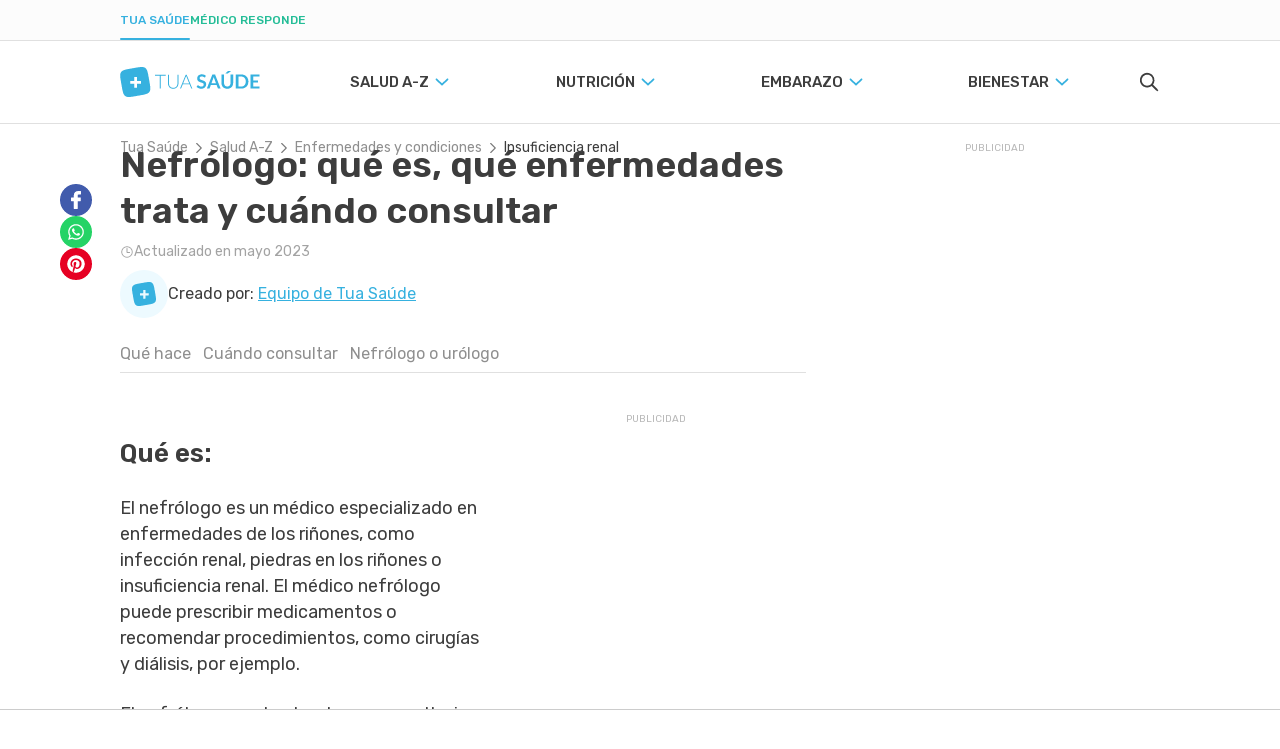

--- FILE ---
content_type: application/x-javascript; charset=utf-8
request_url: https://servicer.mgid.com/1872062/1?nocmp=1&tcfV2=1&tcfV1=1&sessionId=6970ac19-0212b&sessionPage=1&sessionNumberWeek=1&sessionNumber=1&cpicon=1&scale_metric_1=64.00&scale_metric_2=258.06&scale_metric_3=100.00&cbuster=176899177005436222740&pvid=f27462a7-c456-4c45-90aa-373f758e7b3f&implVersion=17&lct=1766428800&mp4=1&ap=1&consentStrLen=0&wlid=d5643fbf-4e1c-47ec-bb3f-a77d0ce74714&pageview_widget_list=1872062,1872059&ogtitle=Nefr%C3%B3logo%3A%20qu%C3%A9%20es%2C%20qu%C3%A9%20enfermedades%20trata%20y%20cu%C3%A1ndo%20consultar&uniqId=151c3&childs=1910255&niet=4g&nisd=false&jsp=head&evt=%5B%7B%22event%22%3A1%2C%22methods%22%3A%5B1%2C2%5D%7D%2C%7B%22event%22%3A2%2C%22methods%22%3A%5B1%2C2%5D%7D%5D&pv=5&jsv=es6&dpr=1&hashCommit=a9428116&tfre=9042&w=686&h=431&tl=150&tlp=1,2,3,4&sz=337x203&szp=1,2,3,4&szl=1,2;3,4&cxurl=https%3A%2F%2Fwww.tuasaude.com%2Fes%2Fnefrologo%2F&ref=&lu=https%3A%2F%2Fwww.tuasaude.com%2Fes%2Fnefrologo%2F
body_size: 886
content:
var _mgq=_mgq||[];
_mgq.push(["MarketGidLoadGoods1872062_151c3",[
["tuasaude.com","1374687350","1","Cómo quitar las bolsas de los ojos (9 técnicas para hacerlo)","Algunas opciones para quitar las bolsas de los ojos son tratamientos indicados por el dermatólogo como luz intensa pulsada o cirugía plástica, pero también hay opciones caseras como uso de compresas frías o aumentar el consumo de vitamina C. Vea cómo disminuir o quitar las bolsas de los ojos","0","","","","F1gBbyEMm2sp7WN_TpBa3sNo-Pm6TEfXojv4qPIZTLP98GG5aE_oKvjxCwfQzgF7bZ_xJKiiD8AKC5w_5brtjYCe47fLWPQRwl9LbqsuugQmwVLnfV2PpwFz--lPtyN2",{"i":"https://s-img.mgid.com/l/657393/492x277/-/aHR0cHM6Ly9pbWFnZS50dWFzYXVkZS5jb20vbWVkaWEvYXJ0aWNsZS90bi9lbS9ib2xzYS1lbWJhaXhvLWRvcy1vbGhvc18zMDA3NC5qcGc.webp?v=1768991770-A-ygH10_cU4Nha0yz1C3t4-6_OrEyOCCNz7JtxZnxEo","l":"https://www.tuasaude.com/es/como-quitar-las-bolsas-de-los-ojos/?utm_source=tuasaude.com.es_internal&utm_medium=internal&utm_campaign=tuasaude.com.es_internal&utm_content=1374687350&utm_term=1872062","adc":[],"sdl":0,"dl":"","type":"i","media-type":"static","clicktrackers":[],"cta":"Más información","cdt":"","tri":"00348eeb-f6b5-11f0-ac4c-d404e6f98490","crid":"1374687350"}],
["tuasaude.com","1374689214","1","Lengua blanca: Principales causas y qué hacer","\u00a0","0","","","","F1gBbyEMm2sp7WN_TpBa3sIxP4s75FxiY2b5Nb-mo0gx3HEc426sESfgvnIRh9N8bZ_xJKiiD8AKC5w_5brtjYCe47fLWPQRwl9LbqsuugQoudHsKX52gHqWPUE5NjRG",{"i":"https://s-img.mgid.com/l/657393/492x277/-/aHR0cHM6Ly9pbWFnZS50dWFzYXVkZS5jb20vbWVkaWEvYXJ0aWNsZS9hZC9hZC9saW5ndWEtYnJhbmNhXzI0MTYxLmpwZw.webp?v=1768991770-vGDJDKNfPMYA6BnbgfVjTZGfJ4U2_AQtKhRdXPUCsDI","l":"https://www.tuasaude.com/es/lengua-blanca/?utm_source=tuasaude.com.es_internal&utm_medium=internal&utm_campaign=tuasaude.com.es_internal&utm_content=1374689214&utm_term=1872062","adc":[],"sdl":0,"dl":"","type":"i","media-type":"static","clicktrackers":[],"cta":"Más información","cdt":"","tri":"00348ef0-f6b5-11f0-ac4c-d404e6f98490","crid":"1374689214"}],],
{"awc":{},"dt":"desktop","ts":"","tt":"Direct","isBot":1,"h2":"RGCnD2pppFaSHdacZpvmnsy2GX6xlGXVu7txikoXAu8WlZs-Pp-ADGKPKcfxDhysxzZvvnUcwCFtfTUeDyWYzw**","ats":0,"rid":"00345bc0-f6b5-11f0-ac4c-d404e6f98490","pvid":"f27462a7-c456-4c45-90aa-373f758e7b3f","iv":17,"brid":32,"muidn":"q0laV7OE6xA2","dnt":0,"cv":2,"afrd":296,"consent":true,"adv_src_id":92474}]);
_mgqp();


--- FILE ---
content_type: application/x-javascript; charset=utf-8
request_url: https://servicer.mgid.com/1872059/1?nocmp=1&tcfV2=1&tcfV1=1&sessionId=6970ac19-0212b&sessionPage=1&sessionNumberWeek=1&sessionNumber=1&cpicon=1&scale_metric_1=64.00&scale_metric_2=258.06&scale_metric_3=100.00&cbuster=1768991770038238348870&pvid=f27462a7-c456-4c45-90aa-373f758e7b3f&implVersion=17&lct=1766428800&mp4=1&ap=1&consentStrLen=0&wlid=e9196d99-5d57-4de2-8518-54433e2e49ec&pageview_widget_list=1872062,1872059&ogtitle=Nefr%C3%B3logo%3A%20qu%C3%A9%20es%2C%20qu%C3%A9%20enfermedades%20trata%20y%20cu%C3%A1ndo%20consultar&uniqId=0aa59&niet=4g&nisd=false&jsp=head&evt=%5B%7B%22event%22%3A1%2C%22methods%22%3A%5B1%2C2%5D%7D%2C%7B%22event%22%3A2%2C%22methods%22%3A%5B1%2C2%5D%7D%5D&pv=5&jsv=es6&dpr=1&hashCommit=a9428116&tfre=9026&w=1040&h=657&tl=150&tlp=1,2,3,4,5,6,7,8&sz=250x299&szp=1,2,3,4,5,6,7,8&szl=1,2,3,4;5,6,7,8&cxurl=https%3A%2F%2Fwww.tuasaude.com%2Fes%2Fnefrologo%2F&ref=&lu=https%3A%2F%2Fwww.tuasaude.com%2Fes%2Fnefrologo%2F
body_size: 2691
content:
var _mgq=_mgq||[];
_mgq.push(["MarketGidLoadGoods1872059_0aa59",[
["Brainberries","13785878","1","This Movie Is The Main Reason Ukraine Has Not Lost To Russia","","0","","","","F1gBbyEMm2sp7WN_TpBa3oEtKhNJmyUU4ZgyXij781cbemv7mEiyFRxLyu_AuU9YJ5-V9RiSmN6raXcKPkq-dtBn56aLbrulR8Ep-u_SxCy6VPUd_oxFrSeSPxxViFUp",{"i":"https://s-img.mgid.com/g/13785878/480x320/-/[base64].webp?v=1768991770-vBl6Gvf7e4oAiJrHKAfKPgQ7WoOT4xnsiU7Uz-cjhi8","l":"https://clck.mgid.com/ghits/13785878/i/59267865/0/pp/1/1?h=F1gBbyEMm2sp7WN_TpBa3oEtKhNJmyUU4ZgyXij781cbemv7mEiyFRxLyu_AuU9YJ5-V9RiSmN6raXcKPkq-dtBn56aLbrulR8Ep-u_SxCy6VPUd_oxFrSeSPxxViFUp&rid=0033dc78-f6b5-11f0-ac4c-d404e6f98490&tt=Direct&att=3&afrd=296&iv=17&ct=1&gdprApplies=0&muid=q0laQUhxRRA2&st=-300&mp4=1&h2=RGCnD2pppFaSHdacZpvmnpoHBllxjckHXwaK_zdVZw4x5eTfITuFxUljrkUjHkJlK0z8lu-nOhX5Z814DvOD2Q**","adc":[],"sdl":0,"dl":"","type":"w","media-type":"static","clicktrackers":[],"cta":"Learn more","cdt":"","b":0.1066961185568056,"catId":230,"tri":"00341416-f6b5-11f0-ac4c-d404e6f98490","crid":"13785878"}],
["Brainberries","12068033","1","What Exactly Are NFTs? A Guide To Non-fungible Tokens","","0","","","","F1gBbyEMm2sp7WN_TpBa3qRckAnNJRN14Bid9t4JUOmaUVTI26cnNAWTlG4FmfUUJ5-V9RiSmN6raXcKPkq-dtBn56aLbrulR8Ep-u_SxCxNGIVpfbjspWkB_oN9wUIG",{"i":"https://s-img.mgid.com/g/12068033/480x320/-/[base64].webp?v=1768991770-86qoqE4b8KUk85wCj5v5a6y--bH0NiWvx-w8ijWXYnk","l":"https://clck.mgid.com/ghits/12068033/i/59267865/0/pp/2/1?h=F1gBbyEMm2sp7WN_TpBa3qRckAnNJRN14Bid9t4JUOmaUVTI26cnNAWTlG4FmfUUJ5-V9RiSmN6raXcKPkq-dtBn56aLbrulR8Ep-u_SxCxNGIVpfbjspWkB_oN9wUIG&rid=0033dc78-f6b5-11f0-ac4c-d404e6f98490&tt=Direct&att=3&afrd=296&iv=17&ct=1&gdprApplies=0&muid=q0laQUhxRRA2&st=-300&mp4=1&h2=RGCnD2pppFaSHdacZpvmnpoHBllxjckHXwaK_zdVZw4x5eTfITuFxUljrkUjHkJlK0z8lu-nOhX5Z814DvOD2Q**","adc":[],"sdl":0,"dl":"","type":"w","media-type":"static","clicktrackers":[],"cta":"Learn more","cdt":"","b":0.1066961185568056,"catId":209,"tri":"0034141e-f6b5-11f0-ac4c-d404e6f98490","crid":"12068033"}],
["Brainberries","13785889","1","Scientists Happened Upon The Most Terrifying Discovery","","0","","","","F1gBbyEMm2sp7WN_TpBa3mNMt8OexOpM-JyARQRyN0g-xZOrcdJKTpCbblxs9vFiJ5-V9RiSmN6raXcKPkq-dtBn56aLbrulR8Ep-u_SxCwyb6xv9oKWj1sqMQGLtY3f",{"i":"https://s-img.mgid.com/g/13785889/480x320/-/[base64].webp?v=1768991770-tnz0NCh91QgIOJwmxav0iO25l04z56lsO-NK6BI6G-U","l":"https://clck.mgid.com/ghits/13785889/i/59267865/0/pp/3/1?h=F1gBbyEMm2sp7WN_TpBa3mNMt8OexOpM-JyARQRyN0g-xZOrcdJKTpCbblxs9vFiJ5-V9RiSmN6raXcKPkq-dtBn56aLbrulR8Ep-u_SxCwyb6xv9oKWj1sqMQGLtY3f&rid=0033dc78-f6b5-11f0-ac4c-d404e6f98490&tt=Direct&att=3&afrd=296&iv=17&ct=1&gdprApplies=0&muid=q0laQUhxRRA2&st=-300&mp4=1&h2=RGCnD2pppFaSHdacZpvmnpoHBllxjckHXwaK_zdVZw4x5eTfITuFxUljrkUjHkJlK0z8lu-nOhX5Z814DvOD2Q**","adc":[],"sdl":0,"dl":"","type":"w","media-type":"static","clicktrackers":[],"cta":"Learn more","cdt":"","b":0.1066961185568056,"catId":225,"tri":"00341420-f6b5-11f0-ac4c-d404e6f98490","crid":"13785889"}],
["Brainberries","13780657","1","Russian Missiles Hit Major Ukrainian Malls, See Shocking Images","","0","","","","F1gBbyEMm2sp7WN_TpBa3tGtkAMmCT-Pqwh5np-3QToAdPt70EWXANlpzaKR880-J5-V9RiSmN6raXcKPkq-dtBn56aLbrulR8Ep-u_SxCzi_M9l5vHa9Z_UqpspcsYX",{"i":"https://s-img.mgid.com/g/13780657/480x320/-/[base64].webp?v=1768991770-xDe71B3mB-1BZJWtsFngfTEx8vLHDh14pTdL84JjDD8","l":"https://clck.mgid.com/ghits/13780657/i/59267865/0/pp/4/1?h=F1gBbyEMm2sp7WN_TpBa3tGtkAMmCT-Pqwh5np-3QToAdPt70EWXANlpzaKR880-J5-V9RiSmN6raXcKPkq-dtBn56aLbrulR8Ep-u_SxCzi_M9l5vHa9Z_UqpspcsYX&rid=0033dc78-f6b5-11f0-ac4c-d404e6f98490&tt=Direct&att=3&afrd=296&iv=17&ct=1&gdprApplies=0&muid=q0laQUhxRRA2&st=-300&mp4=1&h2=RGCnD2pppFaSHdacZpvmnpoHBllxjckHXwaK_zdVZw4x5eTfITuFxUljrkUjHkJlK0z8lu-nOhX5Z814DvOD2Q**","adc":[],"sdl":0,"dl":"","type":"w","media-type":"static","clicktrackers":[],"cta":"Learn more","cdt":"","b":0.1066961185568056,"catId":232,"tri":"00341423-f6b5-11f0-ac4c-d404e6f98490","crid":"13780657"}],
["Brainberries","24239374","1","Camilla’s Not A Fan Of These King Charles’s Odd Habits","","0","","","","F1gBbyEMm2sp7WN_TpBa3r-J30NbTzhaNGJyCeJuN58uXBJKGxUoBn5AZBXy10OlJ5-V9RiSmN6raXcKPkq-dtBn56aLbrulR8Ep-u_SxCzzaVOf_G3MFr1kkBZmJwtn",{"i":"https://s-img.mgid.com/g/24239374/480x320/-/[base64].webp?v=1768991770-gP_tDtvyFVhskoR5WfeFqrqAmjnhEQmRJxjGmKUB-Zk","l":"https://clck.mgid.com/ghits/24239374/i/59267865/0/pp/5/1?h=F1gBbyEMm2sp7WN_TpBa3r-J30NbTzhaNGJyCeJuN58uXBJKGxUoBn5AZBXy10OlJ5-V9RiSmN6raXcKPkq-dtBn56aLbrulR8Ep-u_SxCzzaVOf_G3MFr1kkBZmJwtn&rid=0033dc78-f6b5-11f0-ac4c-d404e6f98490&tt=Direct&att=3&afrd=296&iv=17&ct=1&gdprApplies=0&muid=q0laQUhxRRA2&st=-300&mp4=1&h2=RGCnD2pppFaSHdacZpvmnpoHBllxjckHXwaK_zdVZw4x5eTfITuFxUljrkUjHkJlK0z8lu-nOhX5Z814DvOD2Q**","adc":[],"sdl":0,"dl":"","type":"w","media-type":"static","clicktrackers":[],"cta":"Learn more","cdt":"","b":0.1066961185568056,"catId":212,"tri":"00341425-f6b5-11f0-ac4c-d404e6f98490","crid":"24239374"}],
["Brainberries","16264072","1","Who Will Take On The Iconic Role Next? Bond Casting Rumors","","0","","","","F1gBbyEMm2sp7WN_TpBa3hEaOJfo_4T0h0wqcVzwVU5vohEQfPoPCwXtDPetbPRIJ5-V9RiSmN6raXcKPkq-dtBn56aLbrulR8Ep-u_SxCz5FapKPBYD8vOP9iCiy3ML",{"i":"https://s-img.mgid.com/g/16264072/480x320/-/[base64].webp?v=1768991770-r0sCIBJ0hSdmqyJDrPXXk8Vue5S2Z_0Yi6vti90eXno","l":"https://clck.mgid.com/ghits/16264072/i/59267865/0/pp/6/1?h=F1gBbyEMm2sp7WN_TpBa3hEaOJfo_4T0h0wqcVzwVU5vohEQfPoPCwXtDPetbPRIJ5-V9RiSmN6raXcKPkq-dtBn56aLbrulR8Ep-u_SxCz5FapKPBYD8vOP9iCiy3ML&rid=0033dc78-f6b5-11f0-ac4c-d404e6f98490&tt=Direct&att=3&afrd=296&iv=17&ct=1&gdprApplies=0&muid=q0laQUhxRRA2&st=-300&mp4=1&h2=RGCnD2pppFaSHdacZpvmnpoHBllxjckHXwaK_zdVZw4x5eTfITuFxUljrkUjHkJlK0z8lu-nOhX5Z814DvOD2Q**","adc":[],"sdl":0,"dl":"","type":"w","media-type":"static","clicktrackers":[],"cta":"Learn more","cdt":"","b":0.1066961185568056,"catId":239,"tri":"00341427-f6b5-11f0-ac4c-d404e6f98490","crid":"16264072"}],
["Brainberries","14723620","1","Top 8 People Living Strange But Happy Lifestyles","","0","","","","F1gBbyEMm2sp7WN_TpBa3ifp1sH-X5aS675WCBXCFEcOwXtB6hHofv-fH0cpehtfJ5-V9RiSmN6raXcKPkq-dtBn56aLbrulR8Ep-u_SxCwUz6Y73JJ-5yhOnapssyDC",{"i":"https://s-img.mgid.com/g/14723620/480x320/-/[base64].webp?v=1768991770-lsv40nqrGfDdaVu3uxQcEYxbBulWUxwF5Gf3b3LaNCw","l":"https://clck.mgid.com/ghits/14723620/i/59267865/0/pp/7/1?h=F1gBbyEMm2sp7WN_TpBa3ifp1sH-X5aS675WCBXCFEcOwXtB6hHofv-fH0cpehtfJ5-V9RiSmN6raXcKPkq-dtBn56aLbrulR8Ep-u_SxCwUz6Y73JJ-5yhOnapssyDC&rid=0033dc78-f6b5-11f0-ac4c-d404e6f98490&tt=Direct&att=3&afrd=296&iv=17&ct=1&gdprApplies=0&muid=q0laQUhxRRA2&st=-300&mp4=1&h2=RGCnD2pppFaSHdacZpvmnpoHBllxjckHXwaK_zdVZw4x5eTfITuFxUljrkUjHkJlK0z8lu-nOhX5Z814DvOD2Q**","adc":[],"sdl":0,"dl":"","type":"w","media-type":"static","clicktrackers":[],"cta":"Learn more","cdt":"","b":0.1066961185568056,"catId":225,"tri":"0034142a-f6b5-11f0-ac4c-d404e6f98490","crid":"14723620"}],
["tuasaude.com","1374659169","1","9 remedios caseros para quitar el mal olor de las axilas (¡comprobados!)","Algunos remedios caseros para quitar el mal olor de las axilas incluyen el extracto de hamamelis, el té verde o el aceite de melaleuca, por ejemplo, pues ayudan a eliminar bacterias u hongos causantes del mal olor. Vea todas las opciones de remedios caseros para quitar el mal olor de las axilas y...","0","","","","F1gBbyEMm2sp7WN_TpBa3nfd_gR9N09MBT7nhKIrd6wgEHsbLafZd-BV4ODfzhkfbZ_xJKiiD8AKC5w_5brtjYCe47fLWPQRwl9LbqsuugRu8WOgTs7gFd-s2R3QfIfv",{"i":"https://s-img.mgid.com/l/657393/480x320/-/aHR0cHM6Ly9pbWFnZS50dWFzYXVkZS5jb20vbWVkaWEvYXJ0aWNsZS9uYS90cS9yZW1lZGlvLWNhc2Vpcm8tcGFyYS1jaGVpcm8tZGUtc3Vvcl8yMDI3OC5qcGc.webp?v=1768991770-FlEd3ncd3h4AcW7x8wfqU4oCgV8VY77xjYA5ApGWN7g","l":"https://www.tuasaude.com/es/remedios-caseros-para-quitar-el-mal-olor-de-las-axilas/?utm_source=tuasaude.com.es_internal&utm_medium=internal&utm_campaign=tuasaude.com.es_internal&utm_content=1374659169&utm_term=1872059","adc":[],"sdl":0,"dl":"","type":"i","media-type":"static","clicktrackers":[],"cta":"Más información","cdt":"","tri":"0034142c-f6b5-11f0-ac4c-d404e6f98490","crid":"1374659169"}],],
{"awc":{},"dt":"desktop","ts":"","tt":"Direct","isBot":1,"h2":"RGCnD2pppFaSHdacZpvmnpoHBllxjckHXwaK_zdVZw4x5eTfITuFxUljrkUjHkJlK0z8lu-nOhX5Z814DvOD2Q**","ats":0,"rid":"0033dc78-f6b5-11f0-ac4c-d404e6f98490","pvid":"f27462a7-c456-4c45-90aa-373f758e7b3f","iv":17,"brid":32,"muidn":"q0laQUhxRRA2","dnt":0,"cv":2,"afrd":296,"consent":true,"adv_src_id":92474}]);
_mgqp();
